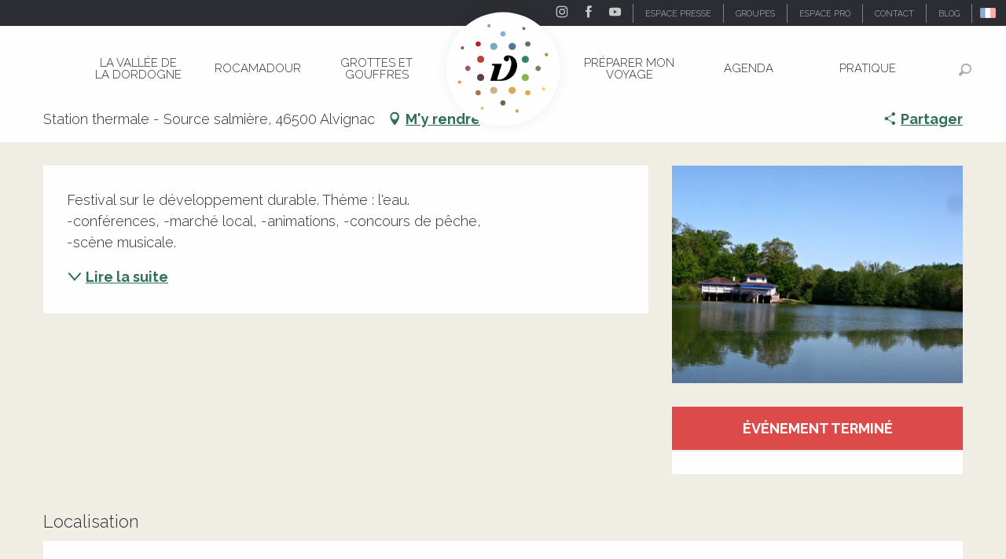

--- FILE ---
content_type: text/html; charset=utf-8
request_url: https://www.google.com/recaptcha/api2/anchor?ar=1&k=6Ld7b3YdAAAAAILy4_YdFfCY_TkRzuUkzOtTddbG&co=aHR0cHM6Ly93d3cudmFsbGVlLWRvcmRvZ25lLmNvbTo0NDM.&hl=en&v=PoyoqOPhxBO7pBk68S4YbpHZ&size=invisible&anchor-ms=20000&execute-ms=30000&cb=gx9lwtr0j32h
body_size: 48521
content:
<!DOCTYPE HTML><html dir="ltr" lang="en"><head><meta http-equiv="Content-Type" content="text/html; charset=UTF-8">
<meta http-equiv="X-UA-Compatible" content="IE=edge">
<title>reCAPTCHA</title>
<style type="text/css">
/* cyrillic-ext */
@font-face {
  font-family: 'Roboto';
  font-style: normal;
  font-weight: 400;
  font-stretch: 100%;
  src: url(//fonts.gstatic.com/s/roboto/v48/KFO7CnqEu92Fr1ME7kSn66aGLdTylUAMa3GUBHMdazTgWw.woff2) format('woff2');
  unicode-range: U+0460-052F, U+1C80-1C8A, U+20B4, U+2DE0-2DFF, U+A640-A69F, U+FE2E-FE2F;
}
/* cyrillic */
@font-face {
  font-family: 'Roboto';
  font-style: normal;
  font-weight: 400;
  font-stretch: 100%;
  src: url(//fonts.gstatic.com/s/roboto/v48/KFO7CnqEu92Fr1ME7kSn66aGLdTylUAMa3iUBHMdazTgWw.woff2) format('woff2');
  unicode-range: U+0301, U+0400-045F, U+0490-0491, U+04B0-04B1, U+2116;
}
/* greek-ext */
@font-face {
  font-family: 'Roboto';
  font-style: normal;
  font-weight: 400;
  font-stretch: 100%;
  src: url(//fonts.gstatic.com/s/roboto/v48/KFO7CnqEu92Fr1ME7kSn66aGLdTylUAMa3CUBHMdazTgWw.woff2) format('woff2');
  unicode-range: U+1F00-1FFF;
}
/* greek */
@font-face {
  font-family: 'Roboto';
  font-style: normal;
  font-weight: 400;
  font-stretch: 100%;
  src: url(//fonts.gstatic.com/s/roboto/v48/KFO7CnqEu92Fr1ME7kSn66aGLdTylUAMa3-UBHMdazTgWw.woff2) format('woff2');
  unicode-range: U+0370-0377, U+037A-037F, U+0384-038A, U+038C, U+038E-03A1, U+03A3-03FF;
}
/* math */
@font-face {
  font-family: 'Roboto';
  font-style: normal;
  font-weight: 400;
  font-stretch: 100%;
  src: url(//fonts.gstatic.com/s/roboto/v48/KFO7CnqEu92Fr1ME7kSn66aGLdTylUAMawCUBHMdazTgWw.woff2) format('woff2');
  unicode-range: U+0302-0303, U+0305, U+0307-0308, U+0310, U+0312, U+0315, U+031A, U+0326-0327, U+032C, U+032F-0330, U+0332-0333, U+0338, U+033A, U+0346, U+034D, U+0391-03A1, U+03A3-03A9, U+03B1-03C9, U+03D1, U+03D5-03D6, U+03F0-03F1, U+03F4-03F5, U+2016-2017, U+2034-2038, U+203C, U+2040, U+2043, U+2047, U+2050, U+2057, U+205F, U+2070-2071, U+2074-208E, U+2090-209C, U+20D0-20DC, U+20E1, U+20E5-20EF, U+2100-2112, U+2114-2115, U+2117-2121, U+2123-214F, U+2190, U+2192, U+2194-21AE, U+21B0-21E5, U+21F1-21F2, U+21F4-2211, U+2213-2214, U+2216-22FF, U+2308-230B, U+2310, U+2319, U+231C-2321, U+2336-237A, U+237C, U+2395, U+239B-23B7, U+23D0, U+23DC-23E1, U+2474-2475, U+25AF, U+25B3, U+25B7, U+25BD, U+25C1, U+25CA, U+25CC, U+25FB, U+266D-266F, U+27C0-27FF, U+2900-2AFF, U+2B0E-2B11, U+2B30-2B4C, U+2BFE, U+3030, U+FF5B, U+FF5D, U+1D400-1D7FF, U+1EE00-1EEFF;
}
/* symbols */
@font-face {
  font-family: 'Roboto';
  font-style: normal;
  font-weight: 400;
  font-stretch: 100%;
  src: url(//fonts.gstatic.com/s/roboto/v48/KFO7CnqEu92Fr1ME7kSn66aGLdTylUAMaxKUBHMdazTgWw.woff2) format('woff2');
  unicode-range: U+0001-000C, U+000E-001F, U+007F-009F, U+20DD-20E0, U+20E2-20E4, U+2150-218F, U+2190, U+2192, U+2194-2199, U+21AF, U+21E6-21F0, U+21F3, U+2218-2219, U+2299, U+22C4-22C6, U+2300-243F, U+2440-244A, U+2460-24FF, U+25A0-27BF, U+2800-28FF, U+2921-2922, U+2981, U+29BF, U+29EB, U+2B00-2BFF, U+4DC0-4DFF, U+FFF9-FFFB, U+10140-1018E, U+10190-1019C, U+101A0, U+101D0-101FD, U+102E0-102FB, U+10E60-10E7E, U+1D2C0-1D2D3, U+1D2E0-1D37F, U+1F000-1F0FF, U+1F100-1F1AD, U+1F1E6-1F1FF, U+1F30D-1F30F, U+1F315, U+1F31C, U+1F31E, U+1F320-1F32C, U+1F336, U+1F378, U+1F37D, U+1F382, U+1F393-1F39F, U+1F3A7-1F3A8, U+1F3AC-1F3AF, U+1F3C2, U+1F3C4-1F3C6, U+1F3CA-1F3CE, U+1F3D4-1F3E0, U+1F3ED, U+1F3F1-1F3F3, U+1F3F5-1F3F7, U+1F408, U+1F415, U+1F41F, U+1F426, U+1F43F, U+1F441-1F442, U+1F444, U+1F446-1F449, U+1F44C-1F44E, U+1F453, U+1F46A, U+1F47D, U+1F4A3, U+1F4B0, U+1F4B3, U+1F4B9, U+1F4BB, U+1F4BF, U+1F4C8-1F4CB, U+1F4D6, U+1F4DA, U+1F4DF, U+1F4E3-1F4E6, U+1F4EA-1F4ED, U+1F4F7, U+1F4F9-1F4FB, U+1F4FD-1F4FE, U+1F503, U+1F507-1F50B, U+1F50D, U+1F512-1F513, U+1F53E-1F54A, U+1F54F-1F5FA, U+1F610, U+1F650-1F67F, U+1F687, U+1F68D, U+1F691, U+1F694, U+1F698, U+1F6AD, U+1F6B2, U+1F6B9-1F6BA, U+1F6BC, U+1F6C6-1F6CF, U+1F6D3-1F6D7, U+1F6E0-1F6EA, U+1F6F0-1F6F3, U+1F6F7-1F6FC, U+1F700-1F7FF, U+1F800-1F80B, U+1F810-1F847, U+1F850-1F859, U+1F860-1F887, U+1F890-1F8AD, U+1F8B0-1F8BB, U+1F8C0-1F8C1, U+1F900-1F90B, U+1F93B, U+1F946, U+1F984, U+1F996, U+1F9E9, U+1FA00-1FA6F, U+1FA70-1FA7C, U+1FA80-1FA89, U+1FA8F-1FAC6, U+1FACE-1FADC, U+1FADF-1FAE9, U+1FAF0-1FAF8, U+1FB00-1FBFF;
}
/* vietnamese */
@font-face {
  font-family: 'Roboto';
  font-style: normal;
  font-weight: 400;
  font-stretch: 100%;
  src: url(//fonts.gstatic.com/s/roboto/v48/KFO7CnqEu92Fr1ME7kSn66aGLdTylUAMa3OUBHMdazTgWw.woff2) format('woff2');
  unicode-range: U+0102-0103, U+0110-0111, U+0128-0129, U+0168-0169, U+01A0-01A1, U+01AF-01B0, U+0300-0301, U+0303-0304, U+0308-0309, U+0323, U+0329, U+1EA0-1EF9, U+20AB;
}
/* latin-ext */
@font-face {
  font-family: 'Roboto';
  font-style: normal;
  font-weight: 400;
  font-stretch: 100%;
  src: url(//fonts.gstatic.com/s/roboto/v48/KFO7CnqEu92Fr1ME7kSn66aGLdTylUAMa3KUBHMdazTgWw.woff2) format('woff2');
  unicode-range: U+0100-02BA, U+02BD-02C5, U+02C7-02CC, U+02CE-02D7, U+02DD-02FF, U+0304, U+0308, U+0329, U+1D00-1DBF, U+1E00-1E9F, U+1EF2-1EFF, U+2020, U+20A0-20AB, U+20AD-20C0, U+2113, U+2C60-2C7F, U+A720-A7FF;
}
/* latin */
@font-face {
  font-family: 'Roboto';
  font-style: normal;
  font-weight: 400;
  font-stretch: 100%;
  src: url(//fonts.gstatic.com/s/roboto/v48/KFO7CnqEu92Fr1ME7kSn66aGLdTylUAMa3yUBHMdazQ.woff2) format('woff2');
  unicode-range: U+0000-00FF, U+0131, U+0152-0153, U+02BB-02BC, U+02C6, U+02DA, U+02DC, U+0304, U+0308, U+0329, U+2000-206F, U+20AC, U+2122, U+2191, U+2193, U+2212, U+2215, U+FEFF, U+FFFD;
}
/* cyrillic-ext */
@font-face {
  font-family: 'Roboto';
  font-style: normal;
  font-weight: 500;
  font-stretch: 100%;
  src: url(//fonts.gstatic.com/s/roboto/v48/KFO7CnqEu92Fr1ME7kSn66aGLdTylUAMa3GUBHMdazTgWw.woff2) format('woff2');
  unicode-range: U+0460-052F, U+1C80-1C8A, U+20B4, U+2DE0-2DFF, U+A640-A69F, U+FE2E-FE2F;
}
/* cyrillic */
@font-face {
  font-family: 'Roboto';
  font-style: normal;
  font-weight: 500;
  font-stretch: 100%;
  src: url(//fonts.gstatic.com/s/roboto/v48/KFO7CnqEu92Fr1ME7kSn66aGLdTylUAMa3iUBHMdazTgWw.woff2) format('woff2');
  unicode-range: U+0301, U+0400-045F, U+0490-0491, U+04B0-04B1, U+2116;
}
/* greek-ext */
@font-face {
  font-family: 'Roboto';
  font-style: normal;
  font-weight: 500;
  font-stretch: 100%;
  src: url(//fonts.gstatic.com/s/roboto/v48/KFO7CnqEu92Fr1ME7kSn66aGLdTylUAMa3CUBHMdazTgWw.woff2) format('woff2');
  unicode-range: U+1F00-1FFF;
}
/* greek */
@font-face {
  font-family: 'Roboto';
  font-style: normal;
  font-weight: 500;
  font-stretch: 100%;
  src: url(//fonts.gstatic.com/s/roboto/v48/KFO7CnqEu92Fr1ME7kSn66aGLdTylUAMa3-UBHMdazTgWw.woff2) format('woff2');
  unicode-range: U+0370-0377, U+037A-037F, U+0384-038A, U+038C, U+038E-03A1, U+03A3-03FF;
}
/* math */
@font-face {
  font-family: 'Roboto';
  font-style: normal;
  font-weight: 500;
  font-stretch: 100%;
  src: url(//fonts.gstatic.com/s/roboto/v48/KFO7CnqEu92Fr1ME7kSn66aGLdTylUAMawCUBHMdazTgWw.woff2) format('woff2');
  unicode-range: U+0302-0303, U+0305, U+0307-0308, U+0310, U+0312, U+0315, U+031A, U+0326-0327, U+032C, U+032F-0330, U+0332-0333, U+0338, U+033A, U+0346, U+034D, U+0391-03A1, U+03A3-03A9, U+03B1-03C9, U+03D1, U+03D5-03D6, U+03F0-03F1, U+03F4-03F5, U+2016-2017, U+2034-2038, U+203C, U+2040, U+2043, U+2047, U+2050, U+2057, U+205F, U+2070-2071, U+2074-208E, U+2090-209C, U+20D0-20DC, U+20E1, U+20E5-20EF, U+2100-2112, U+2114-2115, U+2117-2121, U+2123-214F, U+2190, U+2192, U+2194-21AE, U+21B0-21E5, U+21F1-21F2, U+21F4-2211, U+2213-2214, U+2216-22FF, U+2308-230B, U+2310, U+2319, U+231C-2321, U+2336-237A, U+237C, U+2395, U+239B-23B7, U+23D0, U+23DC-23E1, U+2474-2475, U+25AF, U+25B3, U+25B7, U+25BD, U+25C1, U+25CA, U+25CC, U+25FB, U+266D-266F, U+27C0-27FF, U+2900-2AFF, U+2B0E-2B11, U+2B30-2B4C, U+2BFE, U+3030, U+FF5B, U+FF5D, U+1D400-1D7FF, U+1EE00-1EEFF;
}
/* symbols */
@font-face {
  font-family: 'Roboto';
  font-style: normal;
  font-weight: 500;
  font-stretch: 100%;
  src: url(//fonts.gstatic.com/s/roboto/v48/KFO7CnqEu92Fr1ME7kSn66aGLdTylUAMaxKUBHMdazTgWw.woff2) format('woff2');
  unicode-range: U+0001-000C, U+000E-001F, U+007F-009F, U+20DD-20E0, U+20E2-20E4, U+2150-218F, U+2190, U+2192, U+2194-2199, U+21AF, U+21E6-21F0, U+21F3, U+2218-2219, U+2299, U+22C4-22C6, U+2300-243F, U+2440-244A, U+2460-24FF, U+25A0-27BF, U+2800-28FF, U+2921-2922, U+2981, U+29BF, U+29EB, U+2B00-2BFF, U+4DC0-4DFF, U+FFF9-FFFB, U+10140-1018E, U+10190-1019C, U+101A0, U+101D0-101FD, U+102E0-102FB, U+10E60-10E7E, U+1D2C0-1D2D3, U+1D2E0-1D37F, U+1F000-1F0FF, U+1F100-1F1AD, U+1F1E6-1F1FF, U+1F30D-1F30F, U+1F315, U+1F31C, U+1F31E, U+1F320-1F32C, U+1F336, U+1F378, U+1F37D, U+1F382, U+1F393-1F39F, U+1F3A7-1F3A8, U+1F3AC-1F3AF, U+1F3C2, U+1F3C4-1F3C6, U+1F3CA-1F3CE, U+1F3D4-1F3E0, U+1F3ED, U+1F3F1-1F3F3, U+1F3F5-1F3F7, U+1F408, U+1F415, U+1F41F, U+1F426, U+1F43F, U+1F441-1F442, U+1F444, U+1F446-1F449, U+1F44C-1F44E, U+1F453, U+1F46A, U+1F47D, U+1F4A3, U+1F4B0, U+1F4B3, U+1F4B9, U+1F4BB, U+1F4BF, U+1F4C8-1F4CB, U+1F4D6, U+1F4DA, U+1F4DF, U+1F4E3-1F4E6, U+1F4EA-1F4ED, U+1F4F7, U+1F4F9-1F4FB, U+1F4FD-1F4FE, U+1F503, U+1F507-1F50B, U+1F50D, U+1F512-1F513, U+1F53E-1F54A, U+1F54F-1F5FA, U+1F610, U+1F650-1F67F, U+1F687, U+1F68D, U+1F691, U+1F694, U+1F698, U+1F6AD, U+1F6B2, U+1F6B9-1F6BA, U+1F6BC, U+1F6C6-1F6CF, U+1F6D3-1F6D7, U+1F6E0-1F6EA, U+1F6F0-1F6F3, U+1F6F7-1F6FC, U+1F700-1F7FF, U+1F800-1F80B, U+1F810-1F847, U+1F850-1F859, U+1F860-1F887, U+1F890-1F8AD, U+1F8B0-1F8BB, U+1F8C0-1F8C1, U+1F900-1F90B, U+1F93B, U+1F946, U+1F984, U+1F996, U+1F9E9, U+1FA00-1FA6F, U+1FA70-1FA7C, U+1FA80-1FA89, U+1FA8F-1FAC6, U+1FACE-1FADC, U+1FADF-1FAE9, U+1FAF0-1FAF8, U+1FB00-1FBFF;
}
/* vietnamese */
@font-face {
  font-family: 'Roboto';
  font-style: normal;
  font-weight: 500;
  font-stretch: 100%;
  src: url(//fonts.gstatic.com/s/roboto/v48/KFO7CnqEu92Fr1ME7kSn66aGLdTylUAMa3OUBHMdazTgWw.woff2) format('woff2');
  unicode-range: U+0102-0103, U+0110-0111, U+0128-0129, U+0168-0169, U+01A0-01A1, U+01AF-01B0, U+0300-0301, U+0303-0304, U+0308-0309, U+0323, U+0329, U+1EA0-1EF9, U+20AB;
}
/* latin-ext */
@font-face {
  font-family: 'Roboto';
  font-style: normal;
  font-weight: 500;
  font-stretch: 100%;
  src: url(//fonts.gstatic.com/s/roboto/v48/KFO7CnqEu92Fr1ME7kSn66aGLdTylUAMa3KUBHMdazTgWw.woff2) format('woff2');
  unicode-range: U+0100-02BA, U+02BD-02C5, U+02C7-02CC, U+02CE-02D7, U+02DD-02FF, U+0304, U+0308, U+0329, U+1D00-1DBF, U+1E00-1E9F, U+1EF2-1EFF, U+2020, U+20A0-20AB, U+20AD-20C0, U+2113, U+2C60-2C7F, U+A720-A7FF;
}
/* latin */
@font-face {
  font-family: 'Roboto';
  font-style: normal;
  font-weight: 500;
  font-stretch: 100%;
  src: url(//fonts.gstatic.com/s/roboto/v48/KFO7CnqEu92Fr1ME7kSn66aGLdTylUAMa3yUBHMdazQ.woff2) format('woff2');
  unicode-range: U+0000-00FF, U+0131, U+0152-0153, U+02BB-02BC, U+02C6, U+02DA, U+02DC, U+0304, U+0308, U+0329, U+2000-206F, U+20AC, U+2122, U+2191, U+2193, U+2212, U+2215, U+FEFF, U+FFFD;
}
/* cyrillic-ext */
@font-face {
  font-family: 'Roboto';
  font-style: normal;
  font-weight: 900;
  font-stretch: 100%;
  src: url(//fonts.gstatic.com/s/roboto/v48/KFO7CnqEu92Fr1ME7kSn66aGLdTylUAMa3GUBHMdazTgWw.woff2) format('woff2');
  unicode-range: U+0460-052F, U+1C80-1C8A, U+20B4, U+2DE0-2DFF, U+A640-A69F, U+FE2E-FE2F;
}
/* cyrillic */
@font-face {
  font-family: 'Roboto';
  font-style: normal;
  font-weight: 900;
  font-stretch: 100%;
  src: url(//fonts.gstatic.com/s/roboto/v48/KFO7CnqEu92Fr1ME7kSn66aGLdTylUAMa3iUBHMdazTgWw.woff2) format('woff2');
  unicode-range: U+0301, U+0400-045F, U+0490-0491, U+04B0-04B1, U+2116;
}
/* greek-ext */
@font-face {
  font-family: 'Roboto';
  font-style: normal;
  font-weight: 900;
  font-stretch: 100%;
  src: url(//fonts.gstatic.com/s/roboto/v48/KFO7CnqEu92Fr1ME7kSn66aGLdTylUAMa3CUBHMdazTgWw.woff2) format('woff2');
  unicode-range: U+1F00-1FFF;
}
/* greek */
@font-face {
  font-family: 'Roboto';
  font-style: normal;
  font-weight: 900;
  font-stretch: 100%;
  src: url(//fonts.gstatic.com/s/roboto/v48/KFO7CnqEu92Fr1ME7kSn66aGLdTylUAMa3-UBHMdazTgWw.woff2) format('woff2');
  unicode-range: U+0370-0377, U+037A-037F, U+0384-038A, U+038C, U+038E-03A1, U+03A3-03FF;
}
/* math */
@font-face {
  font-family: 'Roboto';
  font-style: normal;
  font-weight: 900;
  font-stretch: 100%;
  src: url(//fonts.gstatic.com/s/roboto/v48/KFO7CnqEu92Fr1ME7kSn66aGLdTylUAMawCUBHMdazTgWw.woff2) format('woff2');
  unicode-range: U+0302-0303, U+0305, U+0307-0308, U+0310, U+0312, U+0315, U+031A, U+0326-0327, U+032C, U+032F-0330, U+0332-0333, U+0338, U+033A, U+0346, U+034D, U+0391-03A1, U+03A3-03A9, U+03B1-03C9, U+03D1, U+03D5-03D6, U+03F0-03F1, U+03F4-03F5, U+2016-2017, U+2034-2038, U+203C, U+2040, U+2043, U+2047, U+2050, U+2057, U+205F, U+2070-2071, U+2074-208E, U+2090-209C, U+20D0-20DC, U+20E1, U+20E5-20EF, U+2100-2112, U+2114-2115, U+2117-2121, U+2123-214F, U+2190, U+2192, U+2194-21AE, U+21B0-21E5, U+21F1-21F2, U+21F4-2211, U+2213-2214, U+2216-22FF, U+2308-230B, U+2310, U+2319, U+231C-2321, U+2336-237A, U+237C, U+2395, U+239B-23B7, U+23D0, U+23DC-23E1, U+2474-2475, U+25AF, U+25B3, U+25B7, U+25BD, U+25C1, U+25CA, U+25CC, U+25FB, U+266D-266F, U+27C0-27FF, U+2900-2AFF, U+2B0E-2B11, U+2B30-2B4C, U+2BFE, U+3030, U+FF5B, U+FF5D, U+1D400-1D7FF, U+1EE00-1EEFF;
}
/* symbols */
@font-face {
  font-family: 'Roboto';
  font-style: normal;
  font-weight: 900;
  font-stretch: 100%;
  src: url(//fonts.gstatic.com/s/roboto/v48/KFO7CnqEu92Fr1ME7kSn66aGLdTylUAMaxKUBHMdazTgWw.woff2) format('woff2');
  unicode-range: U+0001-000C, U+000E-001F, U+007F-009F, U+20DD-20E0, U+20E2-20E4, U+2150-218F, U+2190, U+2192, U+2194-2199, U+21AF, U+21E6-21F0, U+21F3, U+2218-2219, U+2299, U+22C4-22C6, U+2300-243F, U+2440-244A, U+2460-24FF, U+25A0-27BF, U+2800-28FF, U+2921-2922, U+2981, U+29BF, U+29EB, U+2B00-2BFF, U+4DC0-4DFF, U+FFF9-FFFB, U+10140-1018E, U+10190-1019C, U+101A0, U+101D0-101FD, U+102E0-102FB, U+10E60-10E7E, U+1D2C0-1D2D3, U+1D2E0-1D37F, U+1F000-1F0FF, U+1F100-1F1AD, U+1F1E6-1F1FF, U+1F30D-1F30F, U+1F315, U+1F31C, U+1F31E, U+1F320-1F32C, U+1F336, U+1F378, U+1F37D, U+1F382, U+1F393-1F39F, U+1F3A7-1F3A8, U+1F3AC-1F3AF, U+1F3C2, U+1F3C4-1F3C6, U+1F3CA-1F3CE, U+1F3D4-1F3E0, U+1F3ED, U+1F3F1-1F3F3, U+1F3F5-1F3F7, U+1F408, U+1F415, U+1F41F, U+1F426, U+1F43F, U+1F441-1F442, U+1F444, U+1F446-1F449, U+1F44C-1F44E, U+1F453, U+1F46A, U+1F47D, U+1F4A3, U+1F4B0, U+1F4B3, U+1F4B9, U+1F4BB, U+1F4BF, U+1F4C8-1F4CB, U+1F4D6, U+1F4DA, U+1F4DF, U+1F4E3-1F4E6, U+1F4EA-1F4ED, U+1F4F7, U+1F4F9-1F4FB, U+1F4FD-1F4FE, U+1F503, U+1F507-1F50B, U+1F50D, U+1F512-1F513, U+1F53E-1F54A, U+1F54F-1F5FA, U+1F610, U+1F650-1F67F, U+1F687, U+1F68D, U+1F691, U+1F694, U+1F698, U+1F6AD, U+1F6B2, U+1F6B9-1F6BA, U+1F6BC, U+1F6C6-1F6CF, U+1F6D3-1F6D7, U+1F6E0-1F6EA, U+1F6F0-1F6F3, U+1F6F7-1F6FC, U+1F700-1F7FF, U+1F800-1F80B, U+1F810-1F847, U+1F850-1F859, U+1F860-1F887, U+1F890-1F8AD, U+1F8B0-1F8BB, U+1F8C0-1F8C1, U+1F900-1F90B, U+1F93B, U+1F946, U+1F984, U+1F996, U+1F9E9, U+1FA00-1FA6F, U+1FA70-1FA7C, U+1FA80-1FA89, U+1FA8F-1FAC6, U+1FACE-1FADC, U+1FADF-1FAE9, U+1FAF0-1FAF8, U+1FB00-1FBFF;
}
/* vietnamese */
@font-face {
  font-family: 'Roboto';
  font-style: normal;
  font-weight: 900;
  font-stretch: 100%;
  src: url(//fonts.gstatic.com/s/roboto/v48/KFO7CnqEu92Fr1ME7kSn66aGLdTylUAMa3OUBHMdazTgWw.woff2) format('woff2');
  unicode-range: U+0102-0103, U+0110-0111, U+0128-0129, U+0168-0169, U+01A0-01A1, U+01AF-01B0, U+0300-0301, U+0303-0304, U+0308-0309, U+0323, U+0329, U+1EA0-1EF9, U+20AB;
}
/* latin-ext */
@font-face {
  font-family: 'Roboto';
  font-style: normal;
  font-weight: 900;
  font-stretch: 100%;
  src: url(//fonts.gstatic.com/s/roboto/v48/KFO7CnqEu92Fr1ME7kSn66aGLdTylUAMa3KUBHMdazTgWw.woff2) format('woff2');
  unicode-range: U+0100-02BA, U+02BD-02C5, U+02C7-02CC, U+02CE-02D7, U+02DD-02FF, U+0304, U+0308, U+0329, U+1D00-1DBF, U+1E00-1E9F, U+1EF2-1EFF, U+2020, U+20A0-20AB, U+20AD-20C0, U+2113, U+2C60-2C7F, U+A720-A7FF;
}
/* latin */
@font-face {
  font-family: 'Roboto';
  font-style: normal;
  font-weight: 900;
  font-stretch: 100%;
  src: url(//fonts.gstatic.com/s/roboto/v48/KFO7CnqEu92Fr1ME7kSn66aGLdTylUAMa3yUBHMdazQ.woff2) format('woff2');
  unicode-range: U+0000-00FF, U+0131, U+0152-0153, U+02BB-02BC, U+02C6, U+02DA, U+02DC, U+0304, U+0308, U+0329, U+2000-206F, U+20AC, U+2122, U+2191, U+2193, U+2212, U+2215, U+FEFF, U+FFFD;
}

</style>
<link rel="stylesheet" type="text/css" href="https://www.gstatic.com/recaptcha/releases/PoyoqOPhxBO7pBk68S4YbpHZ/styles__ltr.css">
<script nonce="nrK66f5_Z1b_KTU9H-18vw" type="text/javascript">window['__recaptcha_api'] = 'https://www.google.com/recaptcha/api2/';</script>
<script type="text/javascript" src="https://www.gstatic.com/recaptcha/releases/PoyoqOPhxBO7pBk68S4YbpHZ/recaptcha__en.js" nonce="nrK66f5_Z1b_KTU9H-18vw">
      
    </script></head>
<body><div id="rc-anchor-alert" class="rc-anchor-alert"></div>
<input type="hidden" id="recaptcha-token" value="[base64]">
<script type="text/javascript" nonce="nrK66f5_Z1b_KTU9H-18vw">
      recaptcha.anchor.Main.init("[\x22ainput\x22,[\x22bgdata\x22,\x22\x22,\[base64]/[base64]/[base64]/[base64]/[base64]/[base64]/[base64]/[base64]/[base64]/[base64]\\u003d\x22,\[base64]\\u003d\\u003d\x22,\x22wofDjgUYw5vDgWTCgcOcw742wqbDqx9tX8KiAsKsw6nCmcOLMQPCknlJw4TChMOKwrdVw4jDpmnDgcKTdTcVDB8eeBAsR8K2w7bCiEFaVsO/[base64]/[base64]/CtQFAOkjDosKMwpLDpFzDosOVOjPDk8OCP25Rw4VGw67DocKcZELCssOnCiseUcKCPxPDkDnDuMO0H0XCjC06McK7wr3CiMKfXsOSw4/CixZTwrNIwrd3HRnCmMO5I8KawptNMHJOLztbMsKdCAF5TC/DhhNJEilFwpTCvQjCpsKAw5zDo8Oww44NKDXClsKSw6YDWjPDp8ONQhlLwp4YdEBVKsO5w5zDj8KXw5FGw6czTR3CmEBcPsKSw7NUb8Ksw6QQwpJbcMKewokXDQ8dw6t+ZsKEw4p6wp/ClcKsPF7CssK0Wisaw40iw617STPCvMOZIEPDuSUGCDwSUhIYwrdWWjTDuinDqcKhMAJ3BMKWPMKSwrVyYBbDgErCumI/w54VUHLDpMOvwoTDrj7DlcOKccOCw609GjRVKh3DqgdCwrfDn8OUGzfDj8KfLARwPcOAw7HDjMKyw6/CiDTClcOeJ1vClsK8w4wzwqHCnh3CpsOqM8Opw7g4O2EUwovChRhvfQHDgCERUhAfw4oZw6XDvcONw7UEIz0jOQl8w4nDqGjClUkLHcKQCADDqcOfRiHDjCLDhMODagt/VsKow6fDmGkZw4zClsOrZsOEw4HCvcOJw7xFw4vDrMKxZz/[base64]/[base64]/DgizCpkZxw4nDrcKSIhzDn3UPcyPCuUUlHzpkYXjCtXl6wqY8wr8BTTNWwoV4EMKZXcK2AcO/wp3CicKDwoPCim7CvjBHw4h9w5k1EQrCtnjCjksCMMOiw4k9cEXCvsOrfsKKEMKHa8KgNsOSw6PDuULChH/Dml9AN8KkQsOHH8OHw6dfDSJdw61xaRhMacOCSBs7FcKlXGwSw7bCrjMKFgZkCMOQwqMcVkzCqMODGMO6wp3DliskQsOjw7wje8OTKDh/wr50QB/DrcO2NMOBwpzDgnDDoDsew4tYVsKMwp/[base64]/HcKhWVHDn0tqw6cYDn5Aw7LCgXZUcsKHZsOwXcKxN8KnQWzCiFfDpsOuHcKmJCrDq1DDtcKrM8ORw5xVecKoD8KPw4PCgMOtw40JZcKRw7rDu3jCp8K4wq/DqcOIZ3kZEhzCi23DoTcWHsKEAAvDoMKEw5kqHDotwpjCvMKuVTjCmGNEw43CugxDeMKYKcOEwopkw5RVUxAvw5PCqAbCpsKZGkhWYQEEeXDCscOhfhDDoBnCu28XQsOIw7XCi8O2BgdBwqsRwrvDtgc+eUjCvxsDw4VVwqNjTmMUG8OTwpHCg8K5wp5/[base64]/ClVhmPSgRwoDDscOmwq48YFguXCDChg1KO8KXw7c0w4bDgMKkw4bDvsOaw4pAw48nIMOBwpBcw6dnPMOwwrDChyTCkcOiw4/[base64]/[base64]/Cmg/[base64]/wrR5w6gdwog9wpjCqyLDrMOVCMKwwo1ww4vCp8OrL8KUw6HDkxVYYybDvBrCpsK3AsKGEcO1JBkRw4g4w4rDtAMZwo/[base64]/CicKnwozDoWQgw7/[base64]/CjUVmKEcdJm/CsiVJZQ3ChgXDtWFpw7nDvWl1w5bCksKYfXlRw7nCjMOuw4Jpw4N7w7psTMOFw7/CoSjDvgTCu28awrfDml7CkMO+wq8Mw7ggXcK7wrPCnMKbwrpew4cLw7rDtgzCgSVdHhfDjMOgw7fCpcK2CcOsw4rDulrDp8O+bcK8AG0PwpfCqcOKGXo3c8Kwdxs/[base64]/DvUbCqsOaw4PDsgXDin3DnAXCvcK/w5gzw7oEBRkZfcKWw5TCqQHCm8KPwpzCiwkLQnZeRTHDgU1Ww4PDqyluwoVhKVrCgMKtw6bDmcK+QHrCoxbCucKKDcOqJmQpwobDlcORwp3Cq3YxBsOsL8OQwp3CnGvCqiTDsjXChT3CnTZ4FMOkCmJ/[base64]/[base64]/[base64]/[base64]/wr83wqxQw51WDTQww7jDs8K1cT3DsDwTwrzCoDl0V8K0w7jDgsOyw5lDw6gpD8OrLijCuz7DqhBkKsKlw7ALw57DhXVHw4o1EMKYwqPDvMOXDn7DjGtEwrnCn1sqwp5vbkXDinzCn8KWw5nDmT3CmXTCklUkKsKywo7DisKGw7fCnTh8w6HDvMOJaSbClcOIw6/CrcOfZhYgwqTCryYlF2wNw7nDocOewo/[base64]/ClUbDoMOSA8Ozw7jDjMKQwpbCk8KSwrFlVmQ5FzYLH1ItY8Oiwo/CpxLDqXhjwollw5TChMKow4QhwqDCqcOUTB5Ew40HasKpdHnDv8KhLMOqfRREw6jCgRTDgMKjTFMQEcOVwovDuBsWwrnDvMOUw6ttw4zChi1EEcKJaMOGMU/DlcKgdXdYwo82UMO0J2/DpXswwpMgwrY9wod0bDrCnA7CiEnDhyzDlUHDvMKSUCFxUGYMwoPDkzssw77DgcKEw7U5wrzCucO4UBhew7Rmwp8MeMKLAiPCuh3DusKnR2BNGFfDi8K5ZH3CiXQGw5kew6QEehQxP2zCocKneUrCrMK6UsKWRsO6wq1IUsKAVEEWw47DtFPDvTMEw6M/TwEMw59swpvDhknDp2whVVIow6PCusKCw7E4w4MSN8KCwp8FwpbCj8OKw7bDgxrDvsObw7TDoGJILTPCmcOew6ZPXMOTw78Hw4/[base64]/CoMKTw7kTWMK9wr/DrDnDrnLDrjUQwqvDsW3DsjUkU8OlNsKfwpHDoj/DognDmcKlwoMow5haBMOjwoErwqoOOcKSwogBU8OdD0BLJcOUOcO8b1lJw7QHwpjCnMKxw6dbwrfDuSzDqzERXCjDkWLDmMKGw7Mhwo3DrHzDtTUSwqXDpsKbw7LChCQrwqDDnGDCu8OkSsOzw5/[base64]/DsTEXw77Chy7Cq8OnVMKzKGUSWcKXwoQYwqdGbMOye8K1HzTDsMOEaE4kw4PDhEhUb8O9wqnCtMKOw5XDvsKHwqllw5YBw6NZwrw2wpHCkXg2w7FXbQfDrMOWXsKpw4pew7/CrmJbw6RNw77DvnjDsyLDgcKlwr5eZMOHNsKOThDCjMOJTMOvw6Y2w6TCrU4xwoYPEjrDlg5/wp8ROgIeYkXDrsOswoXDmcKFIzRzw4DDtUUdEsKuGDlJwpxAwo/DihjCoG/DrkXDosOSwpUEw4Rowr/[base64]/[base64]/DpGZtwrnDo2FSRMK+wpN4wqXDqSDCm3lUcjgcw4XDh8OYw7xVwoImw5vDrMKUFDTDgsKfwqB/wr0fCcKHbgzCtsOyw6fCqsOTwoXDpmwRw7DDvjAWwoU9TjfCmsOpEw5MBiA9ZcO/SsOmFlt+N8Kow5vDuGxrwq4IH2HDo0Fww4XCk1PDtcKIcBhWw5HCt2VUw7/Chj9AJ1PDmwjCnjTCs8OOwrjDo8O+XVvDgCbDpMOHCTViw5nCrHRZw7ESWcK9dMOMXA0+wqt1ZcKXKkEZw7MKwp3DhsKnNMK2ey/CkyHCu3TDo0XDscOMw5PDocO7wrhpF8ODOxldfWIoHADDjk7CiTTCn0fDm2YPH8K5HMKXwrXCiwDDunfDicKadwHDicKzOMOowpTDnsKmdcOmHcKjw5kwF3wHwpXDv0LCsMKGw57CkBLCuXbDrgJHw6vCrMOmwo8TcsKdw6jCqWjDj8OXNQ7DmcO/[base64]/DrcOuwp3CqTLDqhBUVhsrLm7CoETCucKuXzVvwr/DlsKFLRUIG8ObaH8Owos9w49XZsONw7LCmk8wwrUEB2XDgwXDgcOlw7gDFMOBacOnw5ADZlHCo8KHwq/DscOMw7vDoMKQIhnCi8K6M8KTw6UiaEdvLzHCjMK0w4bDmcK1w4LDgSouMXxMTg/CnMKKQ8Oeb8K9w5nDu8Kcw7FqQMOcdMK9w4nDhcONwobCoiQTD8OWFQk/ZMKxw7AQSMKcWMOfw7LCssK6QTZ3M27DgcOsdcOHSEg9XmfDmsOyJ2ZXI1UFwoJqw5U/BcOewqRFw6vDsgRXambCl8Kqw5o8wrA8DyEhw6LDisK7LcK7aRvCucO0wo3DmsKOw4PDi8Ovwq/[base64]/Dsl/[base64]/[base64]/Cg2sYGcKfYsOlwrDCosKDwqrCtHjDvsKhwrMMQMOBwrcpwqLChEDDrDbDm8KrRgDCkD3Dl8ORPkHCs8ONw7vCmm18DMOOIifDpMKEYMO5WsKiwowVwrUhw7rCs8OgwoXDlMKfwqovw4nCkcO3w6rCtGHDmAE1CjRKeRFpw4tYLMK/wqF+w7rDjnQXKHHCjVITw7QXwo5Uw5vDmzXCtEcjw67CvH0Aw53DvwbDsjZ3wrV0wr9ew7A4TknClMK0UsOdwp7Cj8OlwowLwqhNTQExUBBAeUzCsT02ZsOTw5TCkwo/Ny/DmhUIbcKFw63DjMK7RMOQw6glwqsAwrXCpUE+w6BPegpCaXp0H8KGV8OLwrZRw7rDm8KTwr1BUsO9wotpMsOdw4kDGiYFwpZgw47Co8OkJMODwrDDvMOKw4HCm8O3YnArCivCsjpmEMOMwr7DjynDo2DDl17Ck8OFwqsmAwDDpG/DlMKGYMKUw5UTwrQUw4TCnsKYwoJhbRPCtT18ID0uwoHDtMKTKMOtw4zCtTtWwrICQzjDjsOwe8OfM8KkRsKUw7vDnE1Qw6HCu8K8wrFlwrTCi3/CrMKsN8Oww4t1wpbCsXfCkEh/eTbCvsOXw4dpEVrDpW3DscKJUn/[base64]/wqNMawnDl38CG8KYw77Ck8OPYMKuQT/DpGcfw5IMwq3Dt8OZQ0RDw5LDrsKuEUfDgsKFw47CkmjDrcKhwpsJO8K2w4lGcQzDt8KVw53Dti/CjTDDscO7AV3CqcKFWl/CvcKRw6MDwrPCuB1Ww6fCv3HDlBHDo8KNw7rDhTx/w63DocKUw7TDh3bCssO2w4bDmsO/KsKLAwNIAcOjGGBjHGQXw55Tw4rDlg3CvX3ChcOlPxrCug3Dj8OdVcKow43DqMKqw41Tw6jCu13ChGpsUWcXwqLDuR7DrsK+w6TCnsK2K8OVw5cmZx5IwoN1FHtrJgB7J8OGJy/[base64]/DujAuPsOcTcKNHl/DuxnCkkMWACjCglthEMKCBhTDoMKfwqN0CAvClVrDrXXCgsOMRMOfIcKJw63Dm8OjwowFJUVtwr3Cl8OEO8O7NhMgw5Mew4rDhAsCw73CmsK8wrrCtMOew7ALEXw2HsOBQcKCwovCusKxNEvCncKkw7hcV8KYwrdzw44Xw6vCpcO/D8K+CXNKRcOzNSzCkMKeDmZ6wqAnw7hkZ8O8QsK1Zghow5cCw4TCucKAeSHDtMKawrnDu1N+AMOvTEUxHMOUPhTCjcOweMKvecKQBQnCgDLDscOjUX5jFAJdw7NhTDVLwqvChw3DvWLDkRHCvBUxJMOpNU0Pw6FZwo7DpcK1w6jDgsKISD1dw6/DvzFdwo8IWWdXVzjCjDPClXrClMOiwq8hw6vDksOWw79MMzEnWMOIw4/CnDTDlTrCosOGG8KcwoHCrVTChMKjH8Klw6k4PAIOU8OFw4NSCg3DncK6DMK4w6TDlnM/[base64]/Dt3hJeMO1HVXCuMKvAcKwX1vDmXfDh8OvZlISw6VdwrzCpijCgB7CgjLCncOTwq/CqcKeHMKDw7JaVMO0w40Twr9nTMOtChnClA4DwpvDoMKYw4jDtmXCn17CvRZZNsKyZsKhAhLDgcOFw4lsw6w6UmrCkD/[base64]/w4diP8Kow6IKcXDCn1HCmWAhwr/DmQjDpVDCkcKiaMOYw69XwrLDkE/ChHzCuMKpBn7Cu8O2Z8Ocw5/DnEpsO1PCmcOXe0bCqHdnw6HDvsK3TlDDisOGwpsFw7YGJcKYIcKnf3PCgXLCjGY9w6pBflHCiMKSwpXCvcOGw7zDgMO7w50pwrBEw5nCocK5wrXCh8Ouw5sGw4LCnQnCr0Bgw7PDksOywq/[base64]/CpCjDqsKzfcKrw7HCuMOWwr9kXE3CnD/[base64]/JcOjwp0WK8OPUcKEZHF4w40IGMKuw77DmiHCn8OkQxcMaB47w7/CnhFOwqfDsh5TA8KpwpxhRsOnw6/DpHXDscOxwoXDukhnAiTDg8KjO0PDoSxcYxvDucO4wrXDrcOAwoHChAvCvsK0KD/CvMKxwrI2w7jDpCRDw5kGE8KHQcK5wq7DjsKqZF9Hw4PDnEw4KztaTcOGw5hrT8KGwqjCi3rDgBN/UcOtRQDClcO4wrzDkMKdwp/Dvn16cyQ8YzwkK8Kkw7cEcSHDv8ODC8KlUGDClQ/CvzrCq8Ofw7HCoCHDpsKzwrrCosOOCMOTG8OEFFDCtUo8a8Kiw6zDqMOxwrrDhsOdwqJowr9ZwoPDk8KvaMOMworCtWXCjMK9U1XDtcO7wroSGAHDuMKlLcOGEsKnw6fCh8KDOxHCvX7CksKZwpMLw4lrw7NYcEc5DBV8w57CsD/DtBlKTjEKw6A9YjYPNMOPG3t9w4YrKCAqwrQBTsKeVsKqfibDhE/DhMKUw6/DlW/CpsOxFxUpWU3CgcK4w4jDgMKNb8OrP8Oww4DCqWXDpMK6JRDCqMO/[base64]/Dmjw/[base64]/Cu8OrwpdjTy14w7jCqHxdwoPCo8KuCsOYwoQZwqdmwqFcwrcPwpjDumvCj13DgzPDjAPDoA17YsOaCcKUWH3DghvDjD4SKcK4woHCvMKGwqE3ZsK+XMO/w6XCtsK0dXLDt8OJwpgqwpBHw67CksOARXfCo8O2IcO3w4rChsKzwqQZwpg7IQnDjsKcd3TDlhbDq2pkbkpQeMOPwq/ChBZJEHfDpMKjE8O6JsONCzAuEEw8NAvCgkTDgcKow47CrcOAwqlpw5nDmATCuyPCvgTDqcOiw5fCkcOEwpMbwrsEDRV/[base64]/CtDzDnsK7wqnDpg/Cl2XDnMO5wpYTwplbwrFWNMOywr/[base64]/Cnw5iNsOVwoccajvDjMO5w7fDvMKYwoV8w5bCs2kaYcK5w7FAfDbDtMKrTMKpwrPDsMO/[base64]/[base64]/Dgw7DlWJAMcKYZk3DiBFzw6F3w4F/wrjDq2UTwrEAwovDn8OJw6Vlwp7Dt8KZSTc0CcOwb8KBNsOewp/Cg37DoSrCkw8Dwq/[base64]/[base64]/wqDDlcO+w4/Do8KnOsOjEQYKFcKpCmYJQcKRw6bCkBjCjcOUwpnCvsOsCDbCmDsqdsONGg/CvsOvEMOlQWfCusOGV8O6GcKDwrHDjAkNwpgXwpfDlcOyw41VdQzDocO/w64jDhhuw7lsEsO1Nw3DscOhR0ZKw6vCm38hHMOCfG7Ds8OWw7rCmRjCqGfCr8O7w53Cs0oQFsKHHWbCo2nDo8KzwoRMwo7Cu8O6wrIEDHfDgSYZwoUlMcOmTFktUcKpwotEWsO9wpnDlMOWYVLCh8KJw7nClCDCkMKUw7fDkcKcwpMUwpchF2xFwrHCgSEaL8Kbw6/[base64]/DgsOAEcO+w5PCtMOTwrNowqDDtsK4w4DCq8OcMwk2w7Fww6AICRBAw5J7JcORJ8O9woV6w4lLwrPCsMOTwoUJAsKvwpLCv8K+PkLDuMKTTzZPw4VKGUDCk8OSFMOfwrTDt8KKw53DrzoKw6rCpcK/woYUw7/ChxrCh8OGw4XCmMKRw7QIGzTCllZeTMK6QMKQfsKvFMOUQMKow5VIVlbDncKgQsKFWm8tUMKZw4RRwr7CusOrw6AgwojDlsOlw7fDkGxzVmRBSzUVHhTDgMOfw7TCn8O3LgIBEzHCosKzCE0Cw4Z5Sj9Gw5cBeWFXMsKtw7rCqCkRXMOmLMO1JcKlw7h3w4bDjzNCw6/DhsO5a8KINMK3AcOvwpAQayfCm3vCrsKzQMOJERXDhkMAdSV3wrYBw7LDisKbw6B8RcO8wp1Rw7vCkCZlwojDsCrDlsOfOzVDw6NWNFtVw5TCpWvDn8KuLcKLTgM5YsKVwp/CrRvCn8KqX8KOwrTClnnDjHAsAsKCI17CicKBwqEywqvDoivDpgFhwr1TKivDlsKzIMO7w4XDqhBME3QgGMKYfMKkBCnCn8O5QsKzw7pJVsKtwrMOOcKqwr40B0/[base64]/DrwXDvC/[base64]/CvMKtbU/DrgnDtXfChHQjwoROSTPDkcODWcKHw5jCmsK1w53CgW04McKkaQ/DtcKdw5vCmzDCngjCtsKhQMO9SsOew5gAw7HDqwpwQitcw686w49MOHhWRXRBwp0awrxaw7bDi3gVWEDCvcKzwrhXw7gzwr/CmMKSwrPCmcKUEsOiLBhCw7tawoMDw7ANw5Utw57DmB7CknXCjMOAw4g/NQhUwqfDi8O6UsOgXmMbwrwZMyEVT8ONTwEFWMOMHMOKw7bDu8KxDErCq8KtSSdhTSF0w4vCgTjDhF3Do0EtM8KvRBrCkEF/[base64]/GMKoUgHCgAYTwr/CmmjDqk5dw7Q3w606XzwzUljCnDbDr8O+JcOtBDLDpMKew7tNADNsw7nCt8KpXH/DvwlPwqnDp8K2w4vDkcK5ZcKOIF5TWFVqwqgpw6FFwpVTwqDCl07DhQfDtg57w6LDt3ElwplvS10Aw6bDkCzCq8KoLwYOKUjClzDCv8KMCQnCr8Ojw4EVNBgYw689TcO3AsKcwrRYw7NwVcOqdMK3wrZewrfCqnHCr8KIwrMHE8Kbw7FWeU/[base64]/Cl3jCvsKEG3fCtAjCoTtQwqnClEzDl8Ozwp7CkDNAVsKeDcKnw61vYsKZw5UnecK5wqrCqwVETi0LB0vDrAFlwo0teFwRKUM7w5YtwrbDqANpKcOrQiPDpQjCuE7Dr8K2T8K+w4leWyYpwosRR31/ScKsXXN2wovDqx8+wpBPcMKhCQEWAcO1wqrDhMOvwoLDoMOsNcOlwpAwHsKTw7/DnMKwwqTDl31SQTDDlBo4wo/CmT7Di28ow4ULDsK5wpfDqMOsw7HChcOML3TDrSIfw4DCrsOSK8Odwqojw5LDoh7DiC3DqQDChGFaeMOqZD3DhjNLw5zDr34cwow/[base64]/DpRjClHMQDHl6w4rCrcOmRMOAw5hgwrxZwoMOw7tJWMKZw4TDjcOfPSfDrMOBwofCt8OpLgLCu8KKwq/DpUHDvWfDr8OTGgUpbMKOw5Raw7bDhF3DucOuBsKzdzTDuXHChMKCIMOHNmcKw7kBXsOLwpYfJ8OQKh8ZwrzCvcOMwp5dwow2SUTDpE8Aw7zDg8K8wozDi8OewrdRFmDClsKkJCk7w43DjsKADyoXNsONw4/Cjg3DrcO4WnVYw6nCvcK+MMK0Y0zDhsO/w6TDn8KZw4HDo31hw5M8W0Rpw5xbSxc0GHvDp8OADVjChHXCrljDiMOgJkfCnMKhMD3CkX/[base64]/w6jCmSTDlMKBwqPDisKyEsOkTX9sw6rCszt7UsKGwqrClMK0w4zCtsOaT8Kzw5/ChcKkGcK0w6vDp8KhwpPCsGkLHxQww6fDp0DCoWYpwrU2DwUEwos7UsKAwoE/wr7ClcKvKcKBRn5OayDCgMOAM1xdEMKMw7sVJcOUwp7DpE40LsK9IcKPwqXDkEPDvsK2w59tQ8KYw4fDqSsuwq7DssOowqgHICtPf8OocxLDjgogwr8tw7XCkS/CnkfCusO7w6lLwrvCpWHCmMK9woLCngbDpcOIXcKrw7FWfXrClMOxfmQpwqE4wpHCjMK3w5HDuMO8dsOtw5sAPTfDjMOmCsKvWcORK8OzwqnClHbCgcKXwq3DuwhvOFIkw5xPSxDCvcKrDyhWGmUYw4dTw6/Cj8OBLSzCh8OFEmTCusOLw7zCgx/CgMOrc8KZUsKawqdDwqgmw47DkgfCvHHCp8Kqw7VieE1sJcKtwqzDtV7Dn8KOCSnDo1E0wp/CssOlwq8dwqHCpMKSwrDCkyvDmGwfeUrCpyAJCcKkQ8Obw6Q2U8KBSMOwQnElw7PCjMOfbgvCicKjwrA5V0zDuMO2w6AnwoU2N8O0A8KNIBfCiU9qHsKPw7LDkhh9S8OgJcO/w60zGMOtwrwROXATwpAYNU7CjMOww5xpdA7DmFFOCRXDuBI4DMOfwoXCjiY9woHDtsKrw4BKJsK/w7/CqcOGBcOzw7XDt3/[base64]/ClETDrVfCgXjDi0TCucKKPyV3wqjDssKsKkvCkcOQbcO5wooiwqLDr8OTw47Co8OIw4nDh8OAOsKsTVPDlMKRZ2Yzw4TCnATCjMKuVcKgwohAw5PCs8Oiw44KwpfCpFYMFMOdw5Q/J38BDkA/ei0QdMKLwpxAeQLCvmPCjTQvEVPCuMO4w6FrFmpKwq8FRF1XBCdfwrtBw7gIwrgEwpjCnSfDi1TDsTHChzrDlG5CEy81SnbCpD44HcO6wr/CsWfDgcKHT8OzH8Oxw5bDssKOHMKCw6FqwrLCqC/CpcKyfzlIJSI5wrYYKy8ywocnwpV8BMKuM8OawqURAX/CqRDDtFnCicOFw5NfZRtdw5LDoMKbL8OIAsKZwpTCucOBSkpdCSzCvGPCl8KAQcKEYsKBD2zCjsK5TcKxdMObD8ODw43DtTzDvXQUb8OOwovDlBrDjgMbwrPDvsOBw4PCrcKcAmzCmsKYwoI7w4TCkcO7woDDt13DusKGwqnCojLCoMKxw57Dm03CmcKxRhfDt8KPwo/DlSbDhE/[base64]/DsXpvw4t8Jw/CuA0tU2fClMKJw4/DiMO1Xi/Cin4BH0PCvCXDo8K8bA3Cpw0ewovCu8KWw7TDuifDvUEOw6/CiMO1w7wLw7/Cm8KgTMOcCMOcw4zClcONSjkbMR/CicOyPMKywqgVfsOzPUHDvcKiAMKqE0vDul/CpMKBw47CunXCpMKWI8OEw6bCixgfVS/[base64]/wrYlw5oPHzEiwqYPSXDCvwXDpS7DlHTCtyPDo1E5w6LCqjHDpcO6w6/CtyHCi8OXSQdUwqVNwpIuw4nDhsKvCD9PwoQSwpl+acKPH8KrAMOiYTc2SMKVPGjDjsKTGcO3aR9gw4zDicOPwpzDrcKpPWQdw70/OAbCs0/DucONUcK6wrLDiGjDhMOJw6wnw44Wwr9owotJw6DDkTN4w5kMdj98wpDDpsKhw6DCiMKXwp/DgMKfw68ZRVYlQcKUw7cUb1ZvRjtGPGHDl8Kuw5QmC8K1w7IsasKUe3vCkxzDlsKdwrvDvXscw6HCujxDPsKMw43DhQB4PsOHUVvDj8K5wqvDhMKoM8OXW8OBwrTClwDDjxRiBDjCtMK/EMKlwpLCpkLDkcKYw7daw5jCmE3Cv0TCh8OwaMOrw4g2Y8KQw4vDjMOIwpNmwqLDp2TCki9hRBEYOVwfTsOld2PCjQ7DtMOgwr3DgsOxw4t2w6vCvC4ywqN6wpLDh8KbZjtmH8OnVMOEWcOPwpXCjMOHw4LCsXzClT5/[base64]/w45uw7FPw5gzwpjDncKjw6g8w4bCqFzDk1oLw7/DoQfCnUhiSkrCqWDDs8O4w73Cm1DDn8KAw6HCq0HDnsONZsOuw6LDj8OdOTA9wqvDuMOuQF7DplZew4zDlCAuwr8LI1fDtRtkw7MzDQfDoBHDn2zCt3pAPVFNF8Omw5RXWMKLEiTDvMOKwpfDtMOIQMOqQsKBwpLDqx/[base64]/ChMO8w4rChSkUSMKsw6M1w6fCiMKzwoXDssO5L8KIwpcIF8O/[base64]/CmMKELMK9wrbCs2cdw5DDrcK2AsOhAsOowpw1BEzCgTUbQloCwrDCtjUBDsOBw4nCoBrDosKEwqpvG17Ckz7Ci8KhwqJ7DUZUwpY+V2LCpRHCtsOAYiUHwrnDqxYgdkAGaloKRQvDmDRiw50pwq5DN8K9w6t2ccKbX8KJwo1pw7IJewFiw5/CrV1gw5UsBcKdw5Ukw5vDnl7CoThedsO2w5Biw6ZKGsKXw7HDjmzDpwnDjcOMw4PDtWVpYRddwqPCth0dw43Csy/Dn0vCnkUNwpx+SsORw5V+wqUBw7c9HMKhw6jCncKew5xla0HDksO5PiMYGcKOVsOjMyTDpsOgL8OUIwZKUsKdbXXCmMOSw7zDnMOzECvDiMObw6/[base64]/Dj1wdwqd/dlPDiQN3w7NzZgXDsUzDhcKRVTLDkEvDoHLDpcOkKl4gTmk3wogOwos5wp9QawBFw5zDscKSwqLChS8OwrwVwrvDpcOfw6YCw4zDk8OsX3ogwpZONSlSwrLCklVqaMOnwpvCrklXT2XCqQpNw4LCinpJw5/[base64]/P3vDpUR8w7l0wosjw5cbwqjCpMOoKEDCkWPDqjnDsj7Do8KrwpXCksO0asKJfcOmSHFlw6FWw7fDlHvDtsOxIsOCw4towpHDvlNnGyrDqg7DqS1jwq7DmGsfATbDi8KVXhRrwpxWVcKnQHTCvmRcAsOpw6p8w4/DkMKMcADDv8KRwrBrJMOOfHDCoj46w4AGw5x5CDYfwp7DlMKgw4kUWjhDMhzDlMKKN8KZGcKhw7trL3g4wowbw63Cl0Uuw4rDtsK5KMKIKsKGL8K3UV7ChFpjXHLDqcKhwpRpOsOPw5DDsMKyVGPDij7CjcOPUsK4woo3wo7CjsOgwoHDmcKIaMORw6/Cj2ASSMKAw57Dg8KLAhXDjxQUBcOYemdEw5HClsKRQlzDu3IKUMOmw710Y2dOSwfDlcOlw6xWTsO/[base64]/wrPCjUIRW8KqFMK+HsO3wpzDgXodZsKlw7/[base64]/Ct1zCgcKFR8K7wq0DE8K8CsOdwoDCu31jTloUO8K7w64dwpw+wpJZw4bChwbDoMKzw4YUw7zCphg6w50SVcOiGV/Dv8K4woDDtFDDk8KLwpzCqQpawo5/wokqwrRuw50MA8OZRmXDlEDCqcOaCCLCrMKvwo/DvcOvPwAPw6PCnT0RGgfCizjDk04hw5pLwpTDp8KtWg1kwrYzTMKwRBvDt35vZ8KbwpzCkDHDtsK1w4oedxjDtX5rKyjCqHIdwp3CgHFOwo3CksKsQnPCk8O1w7vDridEJ383w6t8GUPDgk8aworDu8K9wqnCijrDsMOJcDHCjg3CgEdWSTYUw6pRHsOsLMKdw6rDnA/Dhl7Dvl9hK0kZwqN+JsKpwr1Mw5okQmNjHsO4QHXCo8OnTFsMwqvDn37Cv0vDpinCjF5/HGIYwqRRw6bDgWbCmXzDusK1wpAewpXCgR4qEVBHwoDCpHZSKiVSMhLCvsO+w7sowpw6w4EQHMKvAMK7w4MPwqBoTVnDl8Kyw7VJw5DChih3wr8Ta8Oyw6bDtsKXa8KZCkfDrcKnw77DsypNeEQKwrAGOcKSHcKaeFvCscOtw6/DmsOXBcO+In17AEVswp/CtC8ww43DrRvCtkg1wp3Cu8OYw7DDmBvDs8KaGGUIFcKnw4zDglx1wo/[base64]/A38BwozCh8KROEPCsVQlTjHCnBx7ccO+RG7DrFcXD1jCucKkBxHClHxOwrltGMK+TcObw5jCosOmwoFuw67CjhzCp8OgwozCryR2w5DClMKIw4oQwqh/DcKMw5MABcOpbU80w4nCt8OEw4RvwqV3wprCnMKhcMOkGMOGMMK4DMKzw54xEizDvWrDicOAwqE/bcOGesKOYQzCo8KrwrQUwojDgDjCpkXDlsKdw69Yw6wuYMKawpjDjMO/KcK/SsOZwrHDj2Iiw5tUdT1pwrcpwq41wq13Zh4SwqvCljRPY8KOwpcew6zDu1rDrBRxfyDDmW/Cq8KIwpwuworCjQ7Cq8O9wqfCv8OMRip4wrHCqMOmWsOEw4fDniLCml/CjcKfw7fDkcKQKk7DqnjCh3nDhMK9WMO9REpaWQATwpPChRgcw5PDlMOWPsOpw4DDlHdEw4B8d8O9wooZIxRgKi/CuVjDh1xxYMOhw7M+b8OTwpkidj/Cl3Epw7fDu8KUDMOfSMKbAcOowofDg8KNw4pAwpJgO8OsUGLCnkhmw5/DoyzDiiMQw54LMsOrwpN+wq3CpsOjwoZ3dwQUwpHDssOdS1zCmcKKTMODw5Fhw5ccL8KZOcOVA8K/w7sRf8OmLhTCgGYJW2o/w7zDh0oDw6DDkcKtb8KXUcOOwqnDmMOaJGrDmcOPJHo9w5vCkMK1OMK9eizDl8K/A3TCqsKuwoJhw4RzwqrDmMKoZ3dvLMObeV7DpFh/BMKsDx7CssKrwo9ifW7CoWDCrWTChzzDtBYAw7ZbwpvDsmHDvhVjV8KDTgotwr7CmsKwLA/[base64]/CizVIXsK1w54jwr8Sw7EGwohuwqvCs2TDrkxpISEQVTrDsMOWQsOqRgHCocKLw5RqPiEZJcO7w5EzMXoXwpcvI8O4w5wYWQbCknfDrsKGw5x2FsK2LsO/w4HCj8KSwptkH8KvUsKyPMK2w75Hb8OqR1orCsKcbxTDicOnwrZ4F8OYYT3Ds8OVw5vDj8KVwpo7Zwp7VDMPwr/DoHZiw6tCYnPDo3jDtMKPEcKDw43DnQ4YZF/CuCDDkm/CvsKUEMKTw4zCuw7DqA7DrcKLWl4/YsO2J8K9cng4FhVOwqjCrktFw6/Co8K0wq8NwqXCrsOQw6tKJ38yBMOHw5HDqAxBMsOuQRUMOBZGw6EMO8K+wqfDtR5iGH1jX8Oawq1Twp8iwoXDg8Oxw5gNWsOCccOSBynDgMOLw4ZNQsK/JiU5ZMOTCiTDkj83w4EvIsO9PcOxwpQQSm0VHsK6CQzDnDFiRAjCtXzCtiRPTcOmw6fCncK/bGZJwos/wp1mwrNVXDIJwq0WwqzCoCLDp8KVMxcGP8OqZz40wqN8TXsCJh4zU1U9HsKxbMOISsOOWSXDo1XCs0ZBwq5TZzszw6zDsMKhw5fCjMKqem/CqStCwqojw7FVU8KFdWnDsV4PXcO2BsOBwqrDvcKfcU5BJcObB0J8w5vCr1g0P0NZelZ4SGELWsKJX8KZwqoqE8OAD8OnH8KLLsOACcOPFMO6M8OTwrpe\x22],null,[\x22conf\x22,null,\x226Ld7b3YdAAAAAILy4_YdFfCY_TkRzuUkzOtTddbG\x22,0,null,null,null,1,[21,125,63,73,95,87,41,43,42,83,102,105,109,121],[1017145,536],0,null,null,null,null,0,null,0,null,700,1,null,0,\[base64]/76lBhnEnQkZnOKMAhk\\u003d\x22,0,0,null,null,1,null,0,0,null,null,null,0],\x22https://www.vallee-dordogne.com:443\x22,null,[3,1,1],null,null,null,1,3600,[\x22https://www.google.com/intl/en/policies/privacy/\x22,\x22https://www.google.com/intl/en/policies/terms/\x22],\x22pxf0lVoV56T3Mefz/SuUNYsQuZNYsiuxvkxJ7RgKW84\\u003d\x22,1,0,null,1,1768654932414,0,0,[175],null,[199,215,231,248],\x22RC-suur7Uq5v9vuKg\x22,null,null,null,null,null,\x220dAFcWeA7_H0_2f7nbAOKC1QiZRk_V9OIyF-AD9jWpgklAs-ul5qATQpxqImSYkEnht2si4D5ZU8rwUNWp6AX5_e9-DWTy9mFM2Q\x22,1768737732330]");
    </script></body></html>